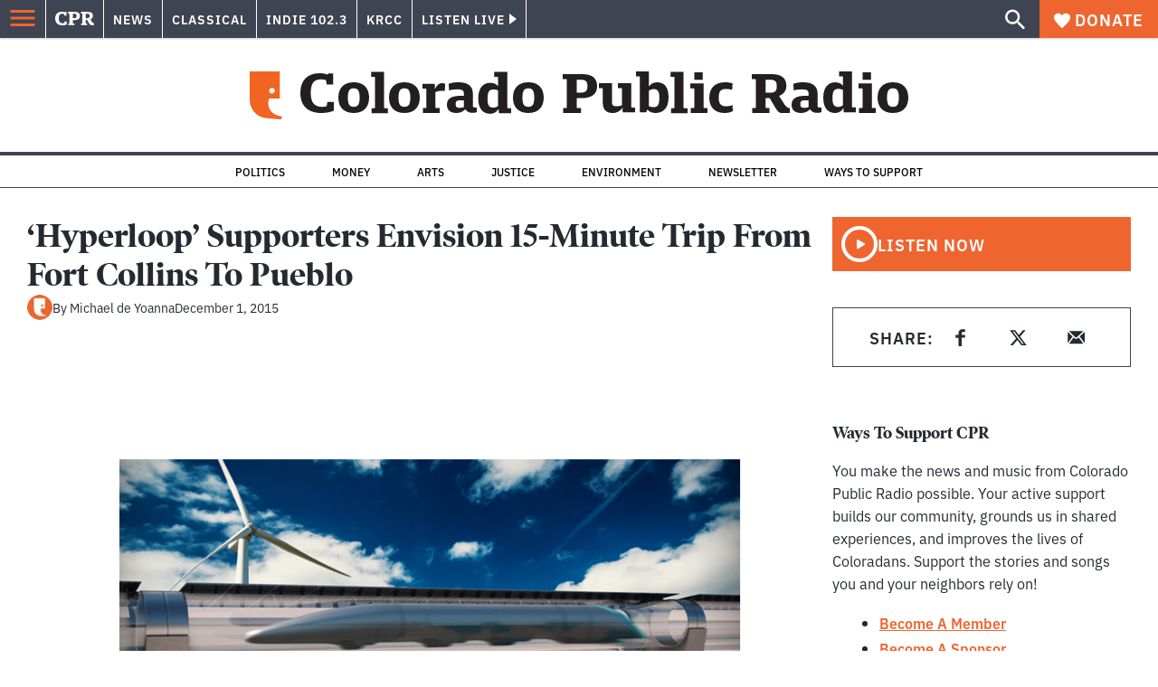

--- FILE ---
content_type: text/html; charset=utf-8
request_url: https://www.google.com/recaptcha/api2/aframe
body_size: 185
content:
<!DOCTYPE HTML><html><head><meta http-equiv="content-type" content="text/html; charset=UTF-8"></head><body><script nonce="xzVLQF9rK-x6o2BEMVwY0A">/** Anti-fraud and anti-abuse applications only. See google.com/recaptcha */ try{var clients={'sodar':'https://pagead2.googlesyndication.com/pagead/sodar?'};window.addEventListener("message",function(a){try{if(a.source===window.parent){var b=JSON.parse(a.data);var c=clients[b['id']];if(c){var d=document.createElement('img');d.src=c+b['params']+'&rc='+(localStorage.getItem("rc::a")?sessionStorage.getItem("rc::b"):"");window.document.body.appendChild(d);sessionStorage.setItem("rc::e",parseInt(sessionStorage.getItem("rc::e")||0)+1);localStorage.setItem("rc::h",'1769448371039');}}}catch(b){}});window.parent.postMessage("_grecaptcha_ready", "*");}catch(b){}</script></body></html>

--- FILE ---
content_type: application/javascript; charset=UTF-8
request_url: https://www.cpr.org/_next/static/chunks/pages/index-0b5c5976989f0f6d.js
body_size: -136
content:
(self.webpackChunk_N_E=self.webpackChunk_N_E||[]).push([["pages/index"],{"./node_modules/next/dist/build/webpack/loaders/next-client-pages-loader.js?absolutePagePath=private-next-pages%2Findex.tsx&page=%2F!":function(e,n,s){(window.__NEXT_P=window.__NEXT_P||[]).push(["/",function(){return s("./pages/index.tsx")}])},"./pages/index.tsx":function(e,n,s){"use strict";s.r(n),s.d(n,{__N_SSP:function(){return d},default:function(){return i}});var t=s("./node_modules/react/jsx-runtime.js"),o=s("./components/layout/index.tsx"),a=s("./components/blocks/index.js"),d=!0;function i(e){let{post:n,terms:s}=e;return(0,t.jsx)(o.A,{mainClassName:"home post",seo:{...n,author:""},alert:null==n?void 0:n.alert,children:(0,t.jsx)(a.n,{blocks:n.content.blocks,terms:s,className:void 0})})}}},function(e){e.O(0,["vendors-node_modules_isomorphic-dompurify_browser_js-node_modules_lodash_camelcase_index_js-n-cc188f","components_layout_index_tsx","framework","pages/_app","main"],function(){return e(e.s="./node_modules/next/dist/build/webpack/loaders/next-client-pages-loader.js?absolutePagePath=private-next-pages%2Findex.tsx&page=%2F!")}),_N_E=e.O()}]);

--- FILE ---
content_type: application/javascript; charset=UTF-8
request_url: https://www.cpr.org/_next/static/chunks/pages/author/%5Bslug%5D-70380876a4f98a81.js
body_size: 2045
content:
(self.webpackChunk_N_E=self.webpackChunk_N_E||[]).push([["pages/author/[slug]"],{"./node_modules/next/dist/build/webpack/loaders/next-client-pages-loader.js?absolutePagePath=private-next-pages%2Fauthor%2F%5Bslug%5D%2Findex.tsx&page=%2Fauthor%2F%5Bslug%5D!":function(e,a,t){(window.__NEXT_P=window.__NEXT_P||[]).push(["/author/[slug]",function(){return t("./pages/author/[slug]/index.tsx")}])},"./components/pagination/index.tsx":function(e,a,t){"use strict";t.d(a,{tF:function(){return x},h7:function(){return _},Oi:function(){return f},Y0:function(){return p},A9:function(){return v},_7:function(){return m},tl:function(){return j},Lb:function(){return h},m8:function(){return d},De:function(){return g}});var s=t("./node_modules/react/jsx-runtime.js"),n=t("./node_modules/react/index.js"),i=t("./node_modules/@wordpress/react-i18n/build-module/index.js"),o=t("./node_modules/@wordpress/i18n/build-module/index.js"),r=t("./components/link/index.tsx"),c=t("./node_modules/@wordpress/url/build-module/index.js"),l=t("./assets/icons/chevron-left.js"),u=t("./assets/icons/chevron-right.js");let d="section_archive",_="author_archive",m="press_releases_archive",h="search_archive_type",p="jobs_archive",g="show_archive",x="all_archive",f="calendar",v="podcast_archive";function j(e){let a,{type:t,currentPage:j,pageIsURLParam:b=!1,totalPages:y,postSection:N}=e,k=function(){let[e,a]=(0,n.useState)();return(0,n.useEffect)(()=>{a(window.location)},[]),e}(),{__:w}=(0,i.QT)(),P=e=>{let{pathname:a,search:t}=k||{pathname:"",search:""},s=a.replace(/\/page\/([0-9]+)\/?/,"").replace(/^\//,"").replace(/\/?$/,"");return b?(0,c.f_)("".concat(s).concat(t),{page:e}):"".concat(s,"/page/").concat(e).concat(t)},S=(0,n.useMemo)(()=>parseInt(String(j),10),[j]),F=(0,n.useMemo)(()=>parseInt(String(y),10),[y]),I=(0,n.useMemo)(()=>{let e;let a=parseInt(String(S),10),t=parseInt(String(F),10),s=a-2,n=a+2+1,i=[],o=[];for(let e=1;e<=t;e++)(1===e||e===t||e>=s&&e<n)&&i.push(e);for(let a of i)e&&(2==a-e?o.push(e+1):1!=a-e&&o.push("...")),o.push(a),e=a;return o},[S,F]);if(!k||2>F)return null;let E=1<S?S-1:null,z=S<F?S+1:null;switch(t){case"media_archive":a=r.nM;break;case"tag_archive":a=r.zN;break;case d:a=r.lI;break;case _:a=r.Wq;break;case m:a=r.k;break;case"media_archive_search":a=r.J;break;case h:a=r.AN;break;case"bios_archive_type":a=r.eu;break;case p:a=r.PQ;break;case g:a=r.J1;break;case x:a=r.MQ;break;case f:a=r.ho;break;case v:a=r.jJ;break;default:a=r.y9}return(0,s.jsx)("nav",{className:"pagination",role:"navigation",children:(0,s.jsxs)("div",{className:"pagination__wrapper",children:[E&&(0,s.jsx)(a,{className:"pagination__button pagination__button--new",href:P(E),"aria-label":w("Newer stories"),rel:"prev",postSection:N,children:(0,s.jsx)(l.s,{width:20,height:20})}),(0,s.jsx)("ul",{className:"pagination__list",children:I.map(e=>e===S?(0,s.jsx)("li",{className:"pagination__item",children:e},e):"..."===e?(0,s.jsx)("li",{className:"pagination__item pagination__item--dots",children:"…"},e):(0,s.jsx)("li",{className:"pagination__item pagination__item__link",children:(0,s.jsx)(a,{href:P(parseInt(String(e),10)),"aria-label":(0,o.gB)(w("Go to page %d"),e),postSection:N,children:e})},e))}),z&&(0,s.jsx)(a,{className:"pagination__button pagination__button--old",href:P(z),"aria-label":w("Older stories"),rel:"next",postSection:N,children:(0,s.jsx)(u._,{width:20,height:20})})]})})}},"./pages/author/[slug]/index.tsx":function(e,a,t){"use strict";t.r(a),t.d(a,{__N_SSP:function(){return m},default:function(){return h}});var s=t("./node_modules/react/jsx-runtime.js");t("./utils/url-helpers.ts"),t("./utils/api.ts"),t("./utils/keyBy.ts");var n=t("./components/layout/index.tsx"),i=t("./legacy/assets/icons/x.svg"),o=t("./legacy/assets/icons/email.svg"),r=t("./components/raw-html/index.tsx"),c=t("./components/image/index.tsx");function l(e){let{author:a,images:t}=e,{bio:n,meta:{title:l,twitter:u,avatar_image_id:d,email:_,avatar_image_url:m}}=a,h="";return d&&t[d]?h=t[d].media_details.sizes.full.source_url||"":m&&(h=m.replace(/-\d+x\d+(?=\.[\w]+$)/,"")),(0,s.jsxs)("header",{className:"author-details",children:[(0,s.jsxs)("div",{className:"author-details__top",children:[!!h&&(0,s.jsx)("div",{className:"author-details__avatar",children:(0,s.jsx)("figure",{className:"image-fit image-fit--fill",children:(0,s.jsx)("div",{className:"image-fit__inner",children:(0,s.jsx)(c.Z,{className:"image-fit__image",src:h,alt:"",priority:!0,sizes:"165px",fill:!0})})})}),(0,s.jsxs)("div",{className:"author-details__information",children:[(0,s.jsx)("h1",{className:"author-details__name",children:a.name}),l&&(0,s.jsx)("p",{className:"author-details__title",children:l}),!!u&&(0,s.jsxs)("a",{className:"author-details__meta-link",href:"https://twitter.com/".concat(u),children:[(0,s.jsx)(i.Z,{}),"@".concat(u)]}),!!_&&(0,s.jsxs)("a",{className:"author-details__meta-link",href:"mailto:".concat(_),children:[(0,s.jsx)(o.Z,{}),_]})]})]}),!!n&&(0,s.jsx)(r.w,{value:n,tagName:"div",className:"author-details__bio"})]})}var u=t("./components/blocks/index.js"),d=t("./components/pagination/index.tsx"),_=t("./components/card-grid/index.tsx");t("./utils/data/props/term.ts");var m=!0,h=function(e){let{author:a,images:t,page:i,posts:o,terms:r,totalPages:c}=e;return(0,s.jsxs)(n.A,{title:a.name,seo:{...a},mainClassName:"author-archive",alert:null==a?void 0:a.alert,children:[(0,s.jsx)("div",{className:"legacy-container legacy-container--size-xxl",children:(0,s.jsx)(l,{author:a,images:t})}),o.length>0&&(0,s.jsxs)("div",{className:"article-content__wrapper legacy-container legacy-container--size-xxl",children:[(0,s.jsx)("div",{className:"post__content",children:(0,s.jsx)("div",{className:"block-river block-river--river",children:(0,s.jsx)(_.g,{stories:o,terms:r,images:t,showExcerpt:!0,context:"author-archive"})})}),(0,s.jsx)("aside",{className:"sidebar post__sidebar",children:(0,s.jsx)(u.n,{className:"block-section-widgets",blocks:a.sidebar})})]}),(0,s.jsx)("div",{className:"legacy-container legacy-container--size-xxl",children:(0,s.jsx)(d.tl,{type:d.h7,currentPage:i,totalPages:c})})]})}},"./utils/data/props/term.ts":function(e,a,t){"use strict";t.d(a,{xJ:function(){return o}});var s=t("./node_modules/next/config.js"),n=t.n(s);let{publicRuntimeConfig:i}=n()();function o(e,a){var t,s,n;if(!e)return{};let o={id:"",type:"taxonomy-".concat(e.taxonomy),page:(null===(t=e.meta)||void 0===t?void 0:t.page_path)||new URL(e.link).pathname,section:"section"===e.taxonomy?e.slug:"",category:["category"===e.taxonomy?e.slug:""],tag:["post_tag"===e.taxonomy?e.slug:""],environment:i.IS_PRODUCTION?"production":"staging"};if(e.dataLayer={event:"cpr.historyChange",author:"author"===e.taxonomy?e.name:"",publish_date:"",story_id:"",category:"category"===e.taxonomy?e.name:"",section:"section"===e.taxonomy?e.name:"",tags:"post_tag"===e.taxonomy?e.name:"",page_type:"taxonomy-".concat(e.taxonomy)},a&&a>1){if(null===(s=e.yoast_head_json)||void 0===s?void 0:s.canonical){let t=null===(n=e.yoast_head_json)||void 0===n?void 0:n.canonical;t.includes("/page/")||(e.yoast_head_json.canonical="".concat(t,"page/").concat(a,"/"))}o.page.includes("/page/")||(o.page="".concat(o.page,"page/").concat(a,"/"))}return{term:e,adTargeting:o}}}},function(e){e.O(0,["vendors-node_modules_isomorphic-dompurify_browser_js-node_modules_lodash_camelcase_index_js-n-cc188f","components_layout_index_tsx","framework","pages/_app","main"],function(){return e(e.s="./node_modules/next/dist/build/webpack/loaders/next-client-pages-loader.js?absolutePagePath=private-next-pages%2Fauthor%2F%5Bslug%5D%2Findex.tsx&page=%2Fauthor%2F%5Bslug%5D!")}),_N_E=e.O()}]);

--- FILE ---
content_type: application/javascript; charset=UTF-8
request_url: https://www.cpr.org/_next/static/chunks/pages/category/%5Bterm%5D-0dc07650408ec063.js
body_size: 466
content:
(self.webpackChunk_N_E=self.webpackChunk_N_E||[]).push([["pages/category/[term]"],{"./node_modules/next/dist/build/webpack/loaders/next-client-pages-loader.js?absolutePagePath=private-next-pages%2Fcategory%2F%5Bterm%5D%2Findex.js&page=%2Fcategory%2F%5Bterm%5D!":function(e,t,a){(window.__NEXT_P=window.__NEXT_P||[]).push(["/category/[term]",function(){return a("./pages/category/[term]/index.js")}])},"./pages/category/[term]/index.js":function(e,t,a){"use strict";a.r(t),a.d(t,{Archive:function(){return l},__N_SSP:function(){return c},createServerSidePropsFunction:function(){return u}});var n=a("./node_modules/react/jsx-runtime.js"),o=a("./components/layout/index.tsx"),r=a("./components/posts-archive/index.tsx"),s=a("./utils/api.ts"),i=a("./utils/data/props/term.ts"),c=!0;function l(e){var t;let{isArticleTypeArchive:a=!1,locale:s,images:i,page:c,posts:l,term:u,terms:d,title:g,totalPages:p}=e;return a?(0,n.jsx)(o.A,{mainClassName:"category-archive",seo:u,locale:s,alert:null==u?void 0:u.alert,children:(0,n.jsx)(r.l,{images:i,page:c,posts:l,terms:d,title:g,totalPages:p,sidebar:u.sidebar,isReleasesArchive:"releases"===u||"releases"===(null==u?void 0:u.slug),context:"category-archive"},u)}):(0,n.jsx)(o.A,{mainClassName:"category-archive",seo:u,alert:null==u?void 0:u.alert,children:(0,n.jsx)(r.l,{images:i,page:c,posts:l,category:u,terms:d,sidebar:u.sidebar,title:u.name,totalPages:p,description:u.description,backgroundImage:(null===(t=u.meta)||void 0===t?void 0:t.background_image_id)?i.find(e=>{var t;return e.id===(null===(t=u.meta)||void 0===t?void 0:t.background_image_id)}):null,content:u.content.blocks,context:"category-archive"})})}function u(){let e=arguments.length>0&&void 0!==arguments[0]?arguments[0]:"term";return async function(t){let{query:a,locale:n}=t,o=await (0,s.jn)(a[e],n);if(!o)return{notFound:!0};if("subterm"===e){let e=await (0,s.il)(o.parent,n);if(!e||e.slug!==a.term){let e=o.link;return{redirect:{destination:e,statusCode:307}}}}let r=await (0,s.T6)({page:"number"in a?parseInt(a.number):1,category_slug:o.slug},n),{data:c,page:l,totalPages:u}=r;if(!c)return{notFound:!0};let d=(0,i.xJ)(o,l);return{props:{isArticleTypeArchive:!1,...c,page:l,totalPages:u,...d}}}}t.default=l},"./utils/data/props/term.ts":function(e,t,a){"use strict";a.d(t,{xJ:function(){return s}});var n=a("./node_modules/next/config.js"),o=a.n(n);let{publicRuntimeConfig:r}=o()();function s(e,t){var a,n,o;if(!e)return{};let s={id:"",type:"taxonomy-".concat(e.taxonomy),page:(null===(a=e.meta)||void 0===a?void 0:a.page_path)||new URL(e.link).pathname,section:"section"===e.taxonomy?e.slug:"",category:["category"===e.taxonomy?e.slug:""],tag:["post_tag"===e.taxonomy?e.slug:""],environment:r.IS_PRODUCTION?"production":"staging"};if(e.dataLayer={event:"cpr.historyChange",author:"author"===e.taxonomy?e.name:"",publish_date:"",story_id:"",category:"category"===e.taxonomy?e.name:"",section:"section"===e.taxonomy?e.name:"",tags:"post_tag"===e.taxonomy?e.name:"",page_type:"taxonomy-".concat(e.taxonomy)},t&&t>1){if(null===(n=e.yoast_head_json)||void 0===n?void 0:n.canonical){let a=null===(o=e.yoast_head_json)||void 0===o?void 0:o.canonical;a.includes("/page/")||(e.yoast_head_json.canonical="".concat(a,"page/").concat(t,"/"))}s.page.includes("/page/")||(s.page="".concat(s.page,"page/").concat(t,"/"))}return{term:e,adTargeting:s}}}},function(e){e.O(0,["vendors-node_modules_isomorphic-dompurify_browser_js-node_modules_lodash_camelcase_index_js-n-cc188f","components_layout_index_tsx","components_posts-archive_index_tsx","framework","pages/_app","main"],function(){return e(e.s="./node_modules/next/dist/build/webpack/loaders/next-client-pages-loader.js?absolutePagePath=private-next-pages%2Fcategory%2F%5Bterm%5D%2Findex.js&page=%2Fcategory%2F%5Bterm%5D!")}),_N_E=e.O()}]);